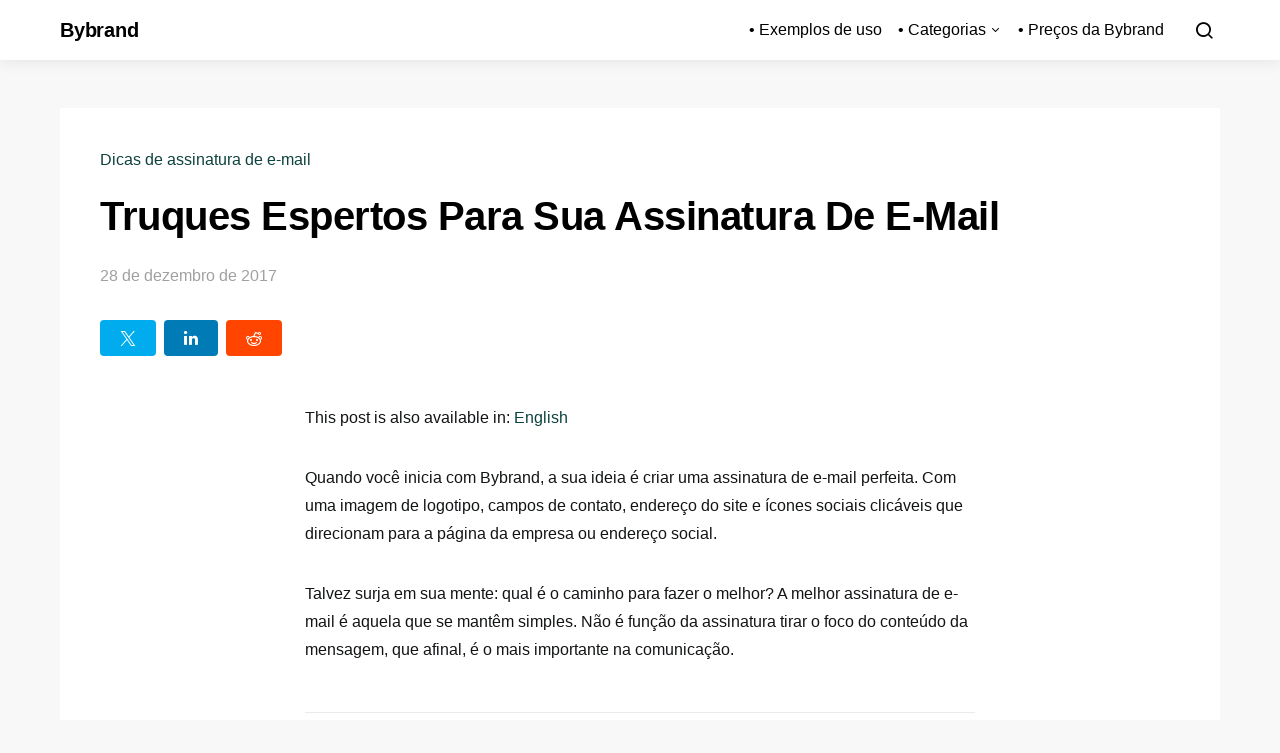

--- FILE ---
content_type: text/html; charset=UTF-8
request_url: https://www.bybrand.io/blog/pt-br/truques-espertos-para-assinaturas-de-email/
body_size: 14306
content:
<!doctype html>
<html lang="pt-br">
<head>
	<meta charset="UTF-8">
	<meta name="viewport" content="width=device-width, initial-scale=1">
	<link rel="profile" href="http://gmpg.org/xfn/11">

	<script>
(()=>{var e={};e.g=function(){if("object"==typeof globalThis)return globalThis;try{return this||new Function("return this")()}catch(e){if("object"==typeof window)return window}}(),function({ampUrl:n,isCustomizePreview:t,isAmpDevMode:r,noampQueryVarName:o,noampQueryVarValue:s,disabledStorageKey:i,mobileUserAgents:a,regexRegex:c}){if("undefined"==typeof sessionStorage)return;const d=new RegExp(c);if(!a.some((e=>{const n=e.match(d);return!(!n||!new RegExp(n[1],n[2]).test(navigator.userAgent))||navigator.userAgent.includes(e)})))return;e.g.addEventListener("DOMContentLoaded",(()=>{const e=document.getElementById("amp-mobile-version-switcher");if(!e)return;e.hidden=!1;const n=e.querySelector("a[href]");n&&n.addEventListener("click",(()=>{sessionStorage.removeItem(i)}))}));const g=r&&["paired-browsing-non-amp","paired-browsing-amp"].includes(window.name);if(sessionStorage.getItem(i)||t||g)return;const u=new URL(location.href),m=new URL(n);m.hash=u.hash,u.searchParams.has(o)&&s===u.searchParams.get(o)?sessionStorage.setItem(i,"1"):m.href!==u.href&&(window.stop(),location.replace(m.href))}({"ampUrl":"https:\/\/www.bybrand.io\/blog\/pt-br\/truques-espertos-para-assinaturas-de-email\/?amp=1","noampQueryVarName":"noamp","noampQueryVarValue":"mobile","disabledStorageKey":"amp_mobile_redirect_disabled","mobileUserAgents":["Mobile","Android","Silk\/","Kindle","BlackBerry","Opera Mini","Opera Mobi"],"regexRegex":"^\\\/((?:.|\\n)+)\\\/([i]*)$","isCustomizePreview":false,"isAmpDevMode":false})})();
</script>
<meta name='robots' content='index, follow, max-image-preview:large, max-snippet:-1, max-video-preview:-1' />
	<style>img:is([sizes="auto" i], [sizes^="auto," i]) { contain-intrinsic-size: 3000px 1500px }</style>
	
	<!-- This site is optimized with the Yoast SEO Premium plugin v26.4 (Yoast SEO v26.4) - https://yoast.com/wordpress/plugins/seo/ -->
	<title>Aumente a interação da suas assinaturas de e-mail</title>
	<meta name="description" content="Aumente a interação das assinaturas de e-mail personalizadas com esses pequenos truques espertos que disponibilizamos em tutoriais simples" />
	<link rel="canonical" href="https://www.bybrand.io/blog/pt-br/truques-espertos-para-assinaturas-de-email/" />
	<meta property="og:locale" content="pt_BR" />
	<meta property="og:type" content="article" />
	<meta property="og:title" content="Truques Espertos Para Sua Assinatura De E-Mail" />
	<meta property="og:description" content="Talvez surja em sua mente: qual é o caminho para fazer o melhor? A melhor assinatura de e-mail é aquela que se mantêm simples." />
	<meta property="og:url" content="https://www.bybrand.io/blog/pt-br/truques-espertos-para-assinaturas-de-email/" />
	<meta property="og:site_name" content="Bybrand" />
	<meta property="article:publisher" content="https://www.facebook.com/bybrandio/" />
	<meta property="article:published_time" content="2017-12-28T17:24:55+00:00" />
	<meta property="article:modified_time" content="2022-07-28T20:12:20+00:00" />
	<meta property="og:image" content="https://www.bybrand.io/blog/wp-content/uploads/2017/12/email-signature-tips-pt.jpg" />
	<meta property="og:image:width" content="1024" />
	<meta property="og:image:height" content="512" />
	<meta property="og:image:type" content="image/jpeg" />
	<meta name="author" content="Bybrand" />
	<meta name="twitter:card" content="summary_large_image" />
	<meta name="twitter:creator" content="@bybrandio" />
	<meta name="twitter:site" content="@bybrandio" />
	<script type="application/ld+json" class="yoast-schema-graph">{"@context":"https://schema.org","@graph":[{"@type":"TechArticle","@id":"https://www.bybrand.io/blog/pt-br/truques-espertos-para-assinaturas-de-email/#article","isPartOf":{"@id":"https://www.bybrand.io/blog/pt-br/truques-espertos-para-assinaturas-de-email/"},"author":{"name":"Bybrand","@id":"https://www.bybrand.io/blog/pt-br/#/schema/person/4ea649e80647a86de8d17a9b3454dc99"},"headline":"Truques Espertos Para Sua Assinatura De E-Mail","datePublished":"2017-12-28T17:24:55+00:00","dateModified":"2022-07-28T20:12:20+00:00","mainEntityOfPage":{"@id":"https://www.bybrand.io/blog/pt-br/truques-espertos-para-assinaturas-de-email/"},"wordCount":413,"publisher":{"@id":"https://www.bybrand.io/blog/pt-br/#organization"},"image":{"@id":"https://www.bybrand.io/blog/pt-br/truques-espertos-para-assinaturas-de-email/#primaryimage"},"thumbnailUrl":"https://www.bybrand.io/blog/wp-content/uploads/2017/12/email-signature-tips-pt.jpg","articleSection":["Dicas de assinatura de e-mail"],"inLanguage":"pt-BR"},{"@type":"WebPage","@id":"https://www.bybrand.io/blog/pt-br/truques-espertos-para-assinaturas-de-email/","url":"https://www.bybrand.io/blog/pt-br/truques-espertos-para-assinaturas-de-email/","name":"Aumente a interação da suas assinaturas de e-mail","isPartOf":{"@id":"https://www.bybrand.io/blog/pt-br/#website"},"primaryImageOfPage":{"@id":"https://www.bybrand.io/blog/pt-br/truques-espertos-para-assinaturas-de-email/#primaryimage"},"image":{"@id":"https://www.bybrand.io/blog/pt-br/truques-espertos-para-assinaturas-de-email/#primaryimage"},"thumbnailUrl":"https://www.bybrand.io/blog/wp-content/uploads/2017/12/email-signature-tips-pt.jpg","datePublished":"2017-12-28T17:24:55+00:00","dateModified":"2022-07-28T20:12:20+00:00","description":"Aumente a interação das assinaturas de e-mail personalizadas com esses pequenos truques espertos que disponibilizamos em tutoriais simples","breadcrumb":{"@id":"https://www.bybrand.io/blog/pt-br/truques-espertos-para-assinaturas-de-email/#breadcrumb"},"inLanguage":"pt-BR","potentialAction":[{"@type":"ReadAction","target":["https://www.bybrand.io/blog/pt-br/truques-espertos-para-assinaturas-de-email/"]}]},{"@type":"ImageObject","inLanguage":"pt-BR","@id":"https://www.bybrand.io/blog/pt-br/truques-espertos-para-assinaturas-de-email/#primaryimage","url":"https://www.bybrand.io/blog/wp-content/uploads/2017/12/email-signature-tips-pt.jpg","contentUrl":"https://www.bybrand.io/blog/wp-content/uploads/2017/12/email-signature-tips-pt.jpg","width":1024,"height":512,"caption":"Truques espertos para a assinatura de e-mail"},{"@type":"BreadcrumbList","@id":"https://www.bybrand.io/blog/pt-br/truques-espertos-para-assinaturas-de-email/#breadcrumb","itemListElement":[{"@type":"ListItem","position":1,"name":"Início","item":"https://www.bybrand.io/blog/pt-br/"},{"@type":"ListItem","position":2,"name":"Truques Espertos Para Sua Assinatura De E-Mail"}]},{"@type":"WebSite","@id":"https://www.bybrand.io/blog/pt-br/#website","url":"https://www.bybrand.io/blog/pt-br/","name":"Bybrand","description":"Business Email Signatures Manager","publisher":{"@id":"https://www.bybrand.io/blog/pt-br/#organization"},"potentialAction":[{"@type":"SearchAction","target":{"@type":"EntryPoint","urlTemplate":"https://www.bybrand.io/blog/pt-br/?s={search_term_string}"},"query-input":{"@type":"PropertyValueSpecification","valueRequired":true,"valueName":"search_term_string"}}],"inLanguage":"pt-BR"},{"@type":"Organization","@id":"https://www.bybrand.io/blog/pt-br/#organization","name":"Bybrand","url":"https://www.bybrand.io/blog/pt-br/","logo":{"@type":"ImageObject","inLanguage":"pt-BR","@id":"https://www.bybrand.io/blog/pt-br/#/schema/logo/image/","url":"https://www.bybrand.io/blog/wp-content/uploads/2021/04/icon-600x600-1.png","contentUrl":"https://www.bybrand.io/blog/wp-content/uploads/2021/04/icon-600x600-1.png","width":600,"height":600,"caption":"Bybrand"},"image":{"@id":"https://www.bybrand.io/blog/pt-br/#/schema/logo/image/"},"sameAs":["https://www.facebook.com/bybrandio/","https://x.com/bybrandio","https://www.youtube.com/channel/UCPUuCgnrU3CWGJiQz5ZoZdA","https://www.linkedin.com/company/bybrand"]},{"@type":"Person","@id":"https://www.bybrand.io/blog/pt-br/#/schema/person/4ea649e80647a86de8d17a9b3454dc99","name":"Bybrand","image":{"@type":"ImageObject","inLanguage":"pt-BR","@id":"https://www.bybrand.io/blog/pt-br/#/schema/person/image/","url":"https://secure.gravatar.com/avatar/0db1c7d7836cb218fe710bb074fa076dad1961a92e31ccbf6e7528ab7a8d07cf?s=96&d=mm&r=g","contentUrl":"https://secure.gravatar.com/avatar/0db1c7d7836cb218fe710bb074fa076dad1961a92e31ccbf6e7528ab7a8d07cf?s=96&d=mm&r=g","caption":"Bybrand"},"description":"Bybrand is an email signature generator made for IT Managers and Marketing Professionals. The idea is to save you time in managing your team’s email signatures while providing a robust marketing channel.","sameAs":["https://www.bybrand.io/","https://www.linkedin.com/company/bybrand","https://www.youtube.com/@bybrand"],"url":"https://www.bybrand.io/blog/pt-br/author/bybrand/"}]}</script>
	<!-- / Yoast SEO Premium plugin. -->


<link rel='dns-prefetch' href='//plausible.io' />
<link rel="alternate" type="application/rss+xml" title="Feed para Bybrand &raquo;" href="https://www.bybrand.io/blog/pt-br/feed/" />
<link rel="alternate" type="application/rss+xml" title="Feed de comentários para Bybrand &raquo;" href="https://www.bybrand.io/blog/pt-br/comments/feed/" />
<link rel="alternate" type="application/rss+xml" title="Feed de comentários para Bybrand &raquo; Truques Espertos Para Sua Assinatura De E-Mail" href="https://www.bybrand.io/blog/pt-br/truques-espertos-para-assinaturas-de-email/feed/" />
<script>
window._wpemojiSettings = {"baseUrl":"https:\/\/s.w.org\/images\/core\/emoji\/16.0.1\/72x72\/","ext":".png","svgUrl":"https:\/\/s.w.org\/images\/core\/emoji\/16.0.1\/svg\/","svgExt":".svg","source":{"concatemoji":"https:\/\/www.bybrand.io\/blog\/wp-includes\/js\/wp-emoji-release.min.js?ver=6.8.3"}};
/*! This file is auto-generated */
!function(s,n){var o,i,e;function c(e){try{var t={supportTests:e,timestamp:(new Date).valueOf()};sessionStorage.setItem(o,JSON.stringify(t))}catch(e){}}function p(e,t,n){e.clearRect(0,0,e.canvas.width,e.canvas.height),e.fillText(t,0,0);var t=new Uint32Array(e.getImageData(0,0,e.canvas.width,e.canvas.height).data),a=(e.clearRect(0,0,e.canvas.width,e.canvas.height),e.fillText(n,0,0),new Uint32Array(e.getImageData(0,0,e.canvas.width,e.canvas.height).data));return t.every(function(e,t){return e===a[t]})}function u(e,t){e.clearRect(0,0,e.canvas.width,e.canvas.height),e.fillText(t,0,0);for(var n=e.getImageData(16,16,1,1),a=0;a<n.data.length;a++)if(0!==n.data[a])return!1;return!0}function f(e,t,n,a){switch(t){case"flag":return n(e,"\ud83c\udff3\ufe0f\u200d\u26a7\ufe0f","\ud83c\udff3\ufe0f\u200b\u26a7\ufe0f")?!1:!n(e,"\ud83c\udde8\ud83c\uddf6","\ud83c\udde8\u200b\ud83c\uddf6")&&!n(e,"\ud83c\udff4\udb40\udc67\udb40\udc62\udb40\udc65\udb40\udc6e\udb40\udc67\udb40\udc7f","\ud83c\udff4\u200b\udb40\udc67\u200b\udb40\udc62\u200b\udb40\udc65\u200b\udb40\udc6e\u200b\udb40\udc67\u200b\udb40\udc7f");case"emoji":return!a(e,"\ud83e\udedf")}return!1}function g(e,t,n,a){var r="undefined"!=typeof WorkerGlobalScope&&self instanceof WorkerGlobalScope?new OffscreenCanvas(300,150):s.createElement("canvas"),o=r.getContext("2d",{willReadFrequently:!0}),i=(o.textBaseline="top",o.font="600 32px Arial",{});return e.forEach(function(e){i[e]=t(o,e,n,a)}),i}function t(e){var t=s.createElement("script");t.src=e,t.defer=!0,s.head.appendChild(t)}"undefined"!=typeof Promise&&(o="wpEmojiSettingsSupports",i=["flag","emoji"],n.supports={everything:!0,everythingExceptFlag:!0},e=new Promise(function(e){s.addEventListener("DOMContentLoaded",e,{once:!0})}),new Promise(function(t){var n=function(){try{var e=JSON.parse(sessionStorage.getItem(o));if("object"==typeof e&&"number"==typeof e.timestamp&&(new Date).valueOf()<e.timestamp+604800&&"object"==typeof e.supportTests)return e.supportTests}catch(e){}return null}();if(!n){if("undefined"!=typeof Worker&&"undefined"!=typeof OffscreenCanvas&&"undefined"!=typeof URL&&URL.createObjectURL&&"undefined"!=typeof Blob)try{var e="postMessage("+g.toString()+"("+[JSON.stringify(i),f.toString(),p.toString(),u.toString()].join(",")+"));",a=new Blob([e],{type:"text/javascript"}),r=new Worker(URL.createObjectURL(a),{name:"wpTestEmojiSupports"});return void(r.onmessage=function(e){c(n=e.data),r.terminate(),t(n)})}catch(e){}c(n=g(i,f,p,u))}t(n)}).then(function(e){for(var t in e)n.supports[t]=e[t],n.supports.everything=n.supports.everything&&n.supports[t],"flag"!==t&&(n.supports.everythingExceptFlag=n.supports.everythingExceptFlag&&n.supports[t]);n.supports.everythingExceptFlag=n.supports.everythingExceptFlag&&!n.supports.flag,n.DOMReady=!1,n.readyCallback=function(){n.DOMReady=!0}}).then(function(){return e}).then(function(){var e;n.supports.everything||(n.readyCallback(),(e=n.source||{}).concatemoji?t(e.concatemoji):e.wpemoji&&e.twemoji&&(t(e.twemoji),t(e.wpemoji)))}))}((window,document),window._wpemojiSettings);
</script>
<link rel='alternate stylesheet' id='powerkit-icons-css' href='https://www.bybrand.io/blog/wp-content/plugins/powerkit/assets/fonts/powerkit-icons.woff?ver=3.0.3' as='font' type='font/wof' crossorigin />
<link rel='stylesheet' id='powerkit-css' href='https://www.bybrand.io/blog/wp-content/plugins/powerkit/assets/css/powerkit.css?ver=3.0.3' media='all' />
<style id='wp-emoji-styles-inline-css'>

	img.wp-smiley, img.emoji {
		display: inline !important;
		border: none !important;
		box-shadow: none !important;
		height: 1em !important;
		width: 1em !important;
		margin: 0 0.07em !important;
		vertical-align: -0.1em !important;
		background: none !important;
		padding: 0 !important;
	}
</style>
<link rel='stylesheet' id='wp-block-library-css' href='https://www.bybrand.io/blog/wp-includes/css/dist/block-library/style.min.css?ver=6.8.3' media='all' />
<style id='classic-theme-styles-inline-css'>
/*! This file is auto-generated */
.wp-block-button__link{color:#fff;background-color:#32373c;border-radius:9999px;box-shadow:none;text-decoration:none;padding:calc(.667em + 2px) calc(1.333em + 2px);font-size:1.125em}.wp-block-file__button{background:#32373c;color:#fff;text-decoration:none}
</style>
<style id='global-styles-inline-css'>
:root{--wp--preset--aspect-ratio--square: 1;--wp--preset--aspect-ratio--4-3: 4/3;--wp--preset--aspect-ratio--3-4: 3/4;--wp--preset--aspect-ratio--3-2: 3/2;--wp--preset--aspect-ratio--2-3: 2/3;--wp--preset--aspect-ratio--16-9: 16/9;--wp--preset--aspect-ratio--9-16: 9/16;--wp--preset--color--black: #000000;--wp--preset--color--cyan-bluish-gray: #abb8c3;--wp--preset--color--white: #ffffff;--wp--preset--color--pale-pink: #f78da7;--wp--preset--color--vivid-red: #cf2e2e;--wp--preset--color--luminous-vivid-orange: #ff6900;--wp--preset--color--luminous-vivid-amber: #fcb900;--wp--preset--color--light-green-cyan: #7bdcb5;--wp--preset--color--vivid-green-cyan: #00d084;--wp--preset--color--pale-cyan-blue: #8ed1fc;--wp--preset--color--vivid-cyan-blue: #0693e3;--wp--preset--color--vivid-purple: #9b51e0;--wp--preset--gradient--vivid-cyan-blue-to-vivid-purple: linear-gradient(135deg,rgba(6,147,227,1) 0%,rgb(155,81,224) 100%);--wp--preset--gradient--light-green-cyan-to-vivid-green-cyan: linear-gradient(135deg,rgb(122,220,180) 0%,rgb(0,208,130) 100%);--wp--preset--gradient--luminous-vivid-amber-to-luminous-vivid-orange: linear-gradient(135deg,rgba(252,185,0,1) 0%,rgba(255,105,0,1) 100%);--wp--preset--gradient--luminous-vivid-orange-to-vivid-red: linear-gradient(135deg,rgba(255,105,0,1) 0%,rgb(207,46,46) 100%);--wp--preset--gradient--very-light-gray-to-cyan-bluish-gray: linear-gradient(135deg,rgb(238,238,238) 0%,rgb(169,184,195) 100%);--wp--preset--gradient--cool-to-warm-spectrum: linear-gradient(135deg,rgb(74,234,220) 0%,rgb(151,120,209) 20%,rgb(207,42,186) 40%,rgb(238,44,130) 60%,rgb(251,105,98) 80%,rgb(254,248,76) 100%);--wp--preset--gradient--blush-light-purple: linear-gradient(135deg,rgb(255,206,236) 0%,rgb(152,150,240) 100%);--wp--preset--gradient--blush-bordeaux: linear-gradient(135deg,rgb(254,205,165) 0%,rgb(254,45,45) 50%,rgb(107,0,62) 100%);--wp--preset--gradient--luminous-dusk: linear-gradient(135deg,rgb(255,203,112) 0%,rgb(199,81,192) 50%,rgb(65,88,208) 100%);--wp--preset--gradient--pale-ocean: linear-gradient(135deg,rgb(255,245,203) 0%,rgb(182,227,212) 50%,rgb(51,167,181) 100%);--wp--preset--gradient--electric-grass: linear-gradient(135deg,rgb(202,248,128) 0%,rgb(113,206,126) 100%);--wp--preset--gradient--midnight: linear-gradient(135deg,rgb(2,3,129) 0%,rgb(40,116,252) 100%);--wp--preset--font-size--small: 13px;--wp--preset--font-size--medium: 20px;--wp--preset--font-size--large: 36px;--wp--preset--font-size--x-large: 42px;--wp--preset--spacing--20: 0.44rem;--wp--preset--spacing--30: 0.67rem;--wp--preset--spacing--40: 1rem;--wp--preset--spacing--50: 1.5rem;--wp--preset--spacing--60: 2.25rem;--wp--preset--spacing--70: 3.38rem;--wp--preset--spacing--80: 5.06rem;--wp--preset--shadow--natural: 6px 6px 9px rgba(0, 0, 0, 0.2);--wp--preset--shadow--deep: 12px 12px 50px rgba(0, 0, 0, 0.4);--wp--preset--shadow--sharp: 6px 6px 0px rgba(0, 0, 0, 0.2);--wp--preset--shadow--outlined: 6px 6px 0px -3px rgba(255, 255, 255, 1), 6px 6px rgba(0, 0, 0, 1);--wp--preset--shadow--crisp: 6px 6px 0px rgba(0, 0, 0, 1);}:where(.is-layout-flex){gap: 0.5em;}:where(.is-layout-grid){gap: 0.5em;}body .is-layout-flex{display: flex;}.is-layout-flex{flex-wrap: wrap;align-items: center;}.is-layout-flex > :is(*, div){margin: 0;}body .is-layout-grid{display: grid;}.is-layout-grid > :is(*, div){margin: 0;}:where(.wp-block-columns.is-layout-flex){gap: 2em;}:where(.wp-block-columns.is-layout-grid){gap: 2em;}:where(.wp-block-post-template.is-layout-flex){gap: 1.25em;}:where(.wp-block-post-template.is-layout-grid){gap: 1.25em;}.has-black-color{color: var(--wp--preset--color--black) !important;}.has-cyan-bluish-gray-color{color: var(--wp--preset--color--cyan-bluish-gray) !important;}.has-white-color{color: var(--wp--preset--color--white) !important;}.has-pale-pink-color{color: var(--wp--preset--color--pale-pink) !important;}.has-vivid-red-color{color: var(--wp--preset--color--vivid-red) !important;}.has-luminous-vivid-orange-color{color: var(--wp--preset--color--luminous-vivid-orange) !important;}.has-luminous-vivid-amber-color{color: var(--wp--preset--color--luminous-vivid-amber) !important;}.has-light-green-cyan-color{color: var(--wp--preset--color--light-green-cyan) !important;}.has-vivid-green-cyan-color{color: var(--wp--preset--color--vivid-green-cyan) !important;}.has-pale-cyan-blue-color{color: var(--wp--preset--color--pale-cyan-blue) !important;}.has-vivid-cyan-blue-color{color: var(--wp--preset--color--vivid-cyan-blue) !important;}.has-vivid-purple-color{color: var(--wp--preset--color--vivid-purple) !important;}.has-black-background-color{background-color: var(--wp--preset--color--black) !important;}.has-cyan-bluish-gray-background-color{background-color: var(--wp--preset--color--cyan-bluish-gray) !important;}.has-white-background-color{background-color: var(--wp--preset--color--white) !important;}.has-pale-pink-background-color{background-color: var(--wp--preset--color--pale-pink) !important;}.has-vivid-red-background-color{background-color: var(--wp--preset--color--vivid-red) !important;}.has-luminous-vivid-orange-background-color{background-color: var(--wp--preset--color--luminous-vivid-orange) !important;}.has-luminous-vivid-amber-background-color{background-color: var(--wp--preset--color--luminous-vivid-amber) !important;}.has-light-green-cyan-background-color{background-color: var(--wp--preset--color--light-green-cyan) !important;}.has-vivid-green-cyan-background-color{background-color: var(--wp--preset--color--vivid-green-cyan) !important;}.has-pale-cyan-blue-background-color{background-color: var(--wp--preset--color--pale-cyan-blue) !important;}.has-vivid-cyan-blue-background-color{background-color: var(--wp--preset--color--vivid-cyan-blue) !important;}.has-vivid-purple-background-color{background-color: var(--wp--preset--color--vivid-purple) !important;}.has-black-border-color{border-color: var(--wp--preset--color--black) !important;}.has-cyan-bluish-gray-border-color{border-color: var(--wp--preset--color--cyan-bluish-gray) !important;}.has-white-border-color{border-color: var(--wp--preset--color--white) !important;}.has-pale-pink-border-color{border-color: var(--wp--preset--color--pale-pink) !important;}.has-vivid-red-border-color{border-color: var(--wp--preset--color--vivid-red) !important;}.has-luminous-vivid-orange-border-color{border-color: var(--wp--preset--color--luminous-vivid-orange) !important;}.has-luminous-vivid-amber-border-color{border-color: var(--wp--preset--color--luminous-vivid-amber) !important;}.has-light-green-cyan-border-color{border-color: var(--wp--preset--color--light-green-cyan) !important;}.has-vivid-green-cyan-border-color{border-color: var(--wp--preset--color--vivid-green-cyan) !important;}.has-pale-cyan-blue-border-color{border-color: var(--wp--preset--color--pale-cyan-blue) !important;}.has-vivid-cyan-blue-border-color{border-color: var(--wp--preset--color--vivid-cyan-blue) !important;}.has-vivid-purple-border-color{border-color: var(--wp--preset--color--vivid-purple) !important;}.has-vivid-cyan-blue-to-vivid-purple-gradient-background{background: var(--wp--preset--gradient--vivid-cyan-blue-to-vivid-purple) !important;}.has-light-green-cyan-to-vivid-green-cyan-gradient-background{background: var(--wp--preset--gradient--light-green-cyan-to-vivid-green-cyan) !important;}.has-luminous-vivid-amber-to-luminous-vivid-orange-gradient-background{background: var(--wp--preset--gradient--luminous-vivid-amber-to-luminous-vivid-orange) !important;}.has-luminous-vivid-orange-to-vivid-red-gradient-background{background: var(--wp--preset--gradient--luminous-vivid-orange-to-vivid-red) !important;}.has-very-light-gray-to-cyan-bluish-gray-gradient-background{background: var(--wp--preset--gradient--very-light-gray-to-cyan-bluish-gray) !important;}.has-cool-to-warm-spectrum-gradient-background{background: var(--wp--preset--gradient--cool-to-warm-spectrum) !important;}.has-blush-light-purple-gradient-background{background: var(--wp--preset--gradient--blush-light-purple) !important;}.has-blush-bordeaux-gradient-background{background: var(--wp--preset--gradient--blush-bordeaux) !important;}.has-luminous-dusk-gradient-background{background: var(--wp--preset--gradient--luminous-dusk) !important;}.has-pale-ocean-gradient-background{background: var(--wp--preset--gradient--pale-ocean) !important;}.has-electric-grass-gradient-background{background: var(--wp--preset--gradient--electric-grass) !important;}.has-midnight-gradient-background{background: var(--wp--preset--gradient--midnight) !important;}.has-small-font-size{font-size: var(--wp--preset--font-size--small) !important;}.has-medium-font-size{font-size: var(--wp--preset--font-size--medium) !important;}.has-large-font-size{font-size: var(--wp--preset--font-size--large) !important;}.has-x-large-font-size{font-size: var(--wp--preset--font-size--x-large) !important;}
:where(.wp-block-post-template.is-layout-flex){gap: 1.25em;}:where(.wp-block-post-template.is-layout-grid){gap: 1.25em;}
:where(.wp-block-columns.is-layout-flex){gap: 2em;}:where(.wp-block-columns.is-layout-grid){gap: 2em;}
:root :where(.wp-block-pullquote){font-size: 1.5em;line-height: 1.6;}
</style>
<link rel='stylesheet' id='powerkit-basic-elements-css' href='https://www.bybrand.io/blog/wp-content/plugins/powerkit/modules/basic-elements/public/css/public-powerkit-basic-elements.css?ver=3.0.3' media='screen' />
<link rel='stylesheet' id='powerkit-content-formatting-css' href='https://www.bybrand.io/blog/wp-content/plugins/powerkit/modules/content-formatting/public/css/public-powerkit-content-formatting.css?ver=3.0.3' media='all' />
<link rel='stylesheet' id='powerkit-inline-posts-css' href='https://www.bybrand.io/blog/wp-content/plugins/powerkit/modules/inline-posts/public/css/public-powerkit-inline-posts.css?ver=3.0.3' media='all' />
<link rel='stylesheet' id='powerkit-share-buttons-css' href='https://www.bybrand.io/blog/wp-content/plugins/powerkit/modules/share-buttons/public/css/public-powerkit-share-buttons.css?ver=3.0.3' media='all' />
<link rel='stylesheet' id='powerkit-social-links-css' href='https://www.bybrand.io/blog/wp-content/plugins/powerkit/modules/social-links/public/css/public-powerkit-social-links.css?ver=3.0.3' media='all' />
<link rel='stylesheet' id='powerkit-table-of-contents-css' href='https://www.bybrand.io/blog/wp-content/plugins/powerkit/modules/table-of-contents/public/css/public-powerkit-table-of-contents.css?ver=3.0.3' media='all' />
<link rel='stylesheet' id='wpml-legacy-post-translations-0-css' href='https://www.bybrand.io/blog/wp-content/plugins/sitepress-multilingual-cms/templates/language-switchers/legacy-post-translations/style.min.css?ver=1' media='all' />
<link rel='stylesheet' id='csco-styles-css' href='https://www.bybrand.io/blog/wp-content/themes/expertly/style.css?ver=1.8.8' media='all' />
<script src="https://www.bybrand.io/blog/wp-includes/js/jquery/jquery.min.js?ver=3.7.1" id="jquery-core-js"></script>
<script src="https://www.bybrand.io/blog/wp-includes/js/jquery/jquery-migrate.min.js?ver=3.4.1" id="jquery-migrate-js"></script>
<script defer data-domain='bybrand.io/blog' data-api='https://plausible.io/api/event' data-cfasync='false' src="https://plausible.io/js/plausible.outbound-links.js?ver=2.3.1" id="plausible-analytics-js"></script>
<script id="plausible-analytics-js-after">
window.plausible = window.plausible || function() { (window.plausible.q = window.plausible.q || []).push(arguments) }
</script>
<link rel="https://api.w.org/" href="https://www.bybrand.io/blog/pt-br/wp-json/" /><link rel="alternate" title="JSON" type="application/json" href="https://www.bybrand.io/blog/pt-br/wp-json/wp/v2/posts/155" /><link rel="EditURI" type="application/rsd+xml" title="RSD" href="https://www.bybrand.io/blog/xmlrpc.php?rsd" />
<meta name="generator" content="WordPress 6.8.3" />
<link rel='shortlink' href='https://www.bybrand.io/blog/pt-br/?p=155' />
<link rel="alternate" title="oEmbed (JSON)" type="application/json+oembed" href="https://www.bybrand.io/blog/pt-br/wp-json/oembed/1.0/embed?url=https%3A%2F%2Fwww.bybrand.io%2Fblog%2Fpt-br%2Ftruques-espertos-para-assinaturas-de-email%2F" />
<link rel="alternate" title="oEmbed (XML)" type="text/xml+oembed" href="https://www.bybrand.io/blog/pt-br/wp-json/oembed/1.0/embed?url=https%3A%2F%2Fwww.bybrand.io%2Fblog%2Fpt-br%2Ftruques-espertos-para-assinaturas-de-email%2F&#038;format=xml" />
<meta name="generator" content="WPML ver:4.8.5 stt:1,4,3,27,42,2;" />
<link rel="alternate" type="text/html" media="only screen and (max-width: 640px)" href="https://www.bybrand.io/blog/pt-br/truques-espertos-para-assinaturas-de-email/?amp=1"><meta name='plausible-analytics-version' content='2.3.1' />
<link rel="amphtml" href="https://www.bybrand.io/blog/pt-br/truques-espertos-para-assinaturas-de-email/?amp=1"><style>#amp-mobile-version-switcher{left:0;position:absolute;width:100%;z-index:100}#amp-mobile-version-switcher>a{background-color:#444;border:0;color:#eaeaea;display:block;font-family:-apple-system,BlinkMacSystemFont,Segoe UI,Roboto,Oxygen-Sans,Ubuntu,Cantarell,Helvetica Neue,sans-serif;font-size:16px;font-weight:600;padding:15px 0;text-align:center;-webkit-text-decoration:none;text-decoration:none}#amp-mobile-version-switcher>a:active,#amp-mobile-version-switcher>a:focus,#amp-mobile-version-switcher>a:hover{-webkit-text-decoration:underline;text-decoration:underline}</style><link rel="icon" href="https://www.bybrand.io/blog/wp-content/uploads/2025/06/cropped-favicon-32x32.png" sizes="32x32" />
<link rel="icon" href="https://www.bybrand.io/blog/wp-content/uploads/2025/06/cropped-favicon-192x192.png" sizes="192x192" />
<link rel="apple-touch-icon" href="https://www.bybrand.io/blog/wp-content/uploads/2025/06/cropped-favicon-180x180.png" />
<meta name="msapplication-TileImage" content="https://www.bybrand.io/blog/wp-content/uploads/2025/06/cropped-favicon-270x270.png" />
		<style id="wp-custom-css">
			
    /* macOS Mail-style composer container */
    .email-composer-mockup {
      position: relative;
      display: inline-block;
      border: 1px solid #ccc;
      border-bottom-width: 1px;
      background-color: #fff;
      padding: 10px; /* internal padding */
      overflow: hidden;
      border-top-left-radius:8px;
      border-top-right-radius: 8px;
      border-bottom-left-radius: 8px;
      border-bottom-right-radius: 8px;
      margin-top:-5px !important;
      margin-bottom:0 !important;
      box-shadow: 0 8px 25px rgba(0, 0, 0, 0.1);
    }
    .email-composer-mockup::before {
      content: "";
      position: absolute;
      top: 0;
      left: 0;
      right: 0;
      height: 34px;
      background-color: #f2f2f2;
      background-image: radial-gradient(circle at 15px 17px, #ff5f57 6px, transparent 7px), radial-gradient(circle at 35px 17px, #ffbd2e 6px, transparent 7px), radial-gradient(circle at 55px 17px, #28c840 6px, transparent 7px);
      background-repeat: no-repeat;
      border-bottom: 1px solid #ccc;
      z-index: 1;
      border-top-left-radius:8px;
      border-top-right-radius: 8px;
    }
    .email-composer-mockup::after {
      content: "";
      position: absolute;
      bottom: 0;
      left: -10px;
      right: -10px;
      height: 18px;
      background-color: #f2f2f2;
      border-top: 1px solid #ccc;
      z-index: 1;
      border-bottom-left-radius: 8px;
      border-bottom-right-radius: 8px;
    }
    .email-composer-mockup img {
      display: block;
      margin-top: 34px;
      margin-bottom: 18px;
      box-sizing: border-box;
      padding:15px 15px 25px 0;
    }
  		</style>
		<style id="kirki-inline-styles">a:hover, .entry-content a, .must-log-in a, .meta-category a, blockquote:before, .navbar-nav li.current-menu-ancestor > a, li.current-menu-item > a, li.cs-mega-menu-child.active-item > a, .cs-bg-dark.navbar-primary .navbar-nav ul li.current-menu-ancestor > a, .cs-bg-dark.navbar-primary .navbar-nav ul li.current-menu-item > a, .cs-bg-dark.navbar-primary .navbar-nav li.cs-mega-menu-child.active-item > a{color:#0d423e;}button, .button, input[type="button"], input[type="reset"], input[type="submit"], .wp-block-button .wp-block-button__link:not(.has-background), .toggle-search.toggle-close, .offcanvas-header .toggle-offcanvas, .cs-overlay .post-categories a:hover, .post-format-icon > a:hover, .entry-more-button .entry-more:hover, .cs-list-articles > li > a:hover:before, .pk-badge-primary, .pk-bg-primary, .pk-button-primary, .pk-button-primary:hover, h2.pk-heading-numbered:before{background-color:#0d423e;}.editor-styles-wrapper a{color:#0d423e;}.editor-styles-wrapper.cs-editor-styles-wrapper .wp-block-button .wp-block-button__link:not(.has-background){background-color:#0d423e;}.cs-overlay .cs-overlay-background:after, .pk-bg-overlay, .pk-zoom-icon-popup:after{background-color:rgba(0,0,0,0.25);}.navbar-primary, .offcanvas-header{background-color:#FFFFFF;}.site-footer{background-color:#ffffff;}body{font-family:-apple-system, BlinkMacSystemFont, "Segoe UI", Roboto, Oxygen-Sans, Ubuntu, Cantarell, "Helvetica Neue", sans-serif;letter-spacing:2;}.editor-styles-wrapper.cs-editor-styles-wrapper{font-family:-apple-system, BlinkMacSystemFont, "Segoe UI", Roboto, Oxygen-Sans, Ubuntu, Cantarell, "Helvetica Neue", sans-serif;letter-spacing:2;}.cs-font-primary, button, .button, input[type="button"], input[type="reset"], input[type="submit"], .no-comments, .text-action, .cs-link-more, .cs-nav-link, .share-total, .post-categories a, .post-meta a, .nav-links, .comment-reply-link, .post-tags a, .read-more, .navigation.pagination .nav-links > span, .navigation.pagination .nav-links > a, .pk-font-primary{font-family:-apple-system, BlinkMacSystemFont, "Segoe UI", Roboto, Oxygen-Sans, Ubuntu, Cantarell, "Helvetica Neue", sans-serif;}label, .cs-font-secondary, .post-meta, .archive-count, .page-subtitle, .site-description, figcaption, .wp-block-image figcaption, .wp-block-audio figcaption, .wp-block-embed figcaption, .wp-block-pullquote cite, .wp-block-pullquote footer, .wp-block-pullquote .wp-block-pullquote__citation, .post-format-icon, .comment-metadata, .says, .logged-in-as, .must-log-in, .wp-caption-text, blockquote cite, .wp-block-quote cite, div[class*="meta-"], span[class*="meta-"], small, .cs-breadcrumbs, .cs-homepage-category-count, .pk-font-secondary{font-weight:400;text-transform:none;}.editor-styles-wrapper.cs-editor-styles-wrapper .wp-block-quote cite, .editor-styles-wrapper.cs-editor-styles-wrapper .wp-block-quote__citation, .editor-styles-wrapper.cs-editor-styles-wrapper .wp-block-image figcaption, .editor-styles-wrapper.cs-editor-styles-wrapper .wp-block-audio figcaption, .editor-styles-wrapper.cs-editor-styles-wrapper .wp-block-embed figcaption, .editor-styles-wrapper.cs-editor-styles-wrapper .wp-block-pullquote cite, .editor-styles-wrapper.cs-editor-styles-wrapper .wp-block-pullquote footer, .editor-styles-wrapper.cs-editor-styles-wrapper .wp-block-pullquote .wp-block-pullquote__citation{font-weight:400;text-transform:none;}.entry .entry-content{font-family:-apple-system, BlinkMacSystemFont, "Segoe UI", Roboto, Oxygen-Sans, Ubuntu, Cantarell, "Helvetica Neue", sans-serif;font-weight:400;}.editor-styles-wrapper .block-editor-block-list__layout, .editor-styles-wrapper .block-editor-block-list__layout p{font-family:-apple-system, BlinkMacSystemFont, "Segoe UI", Roboto, Oxygen-Sans, Ubuntu, Cantarell, "Helvetica Neue", sans-serif;font-weight:400;}h1, h2, h3, h4, h5, h6, .h1, .h2, .h3, .h4, .h5, .h6, .site-title, .comment-author .fn, blockquote, .wp-block-quote, .wp-block-cover .wp-block-cover-image-text, .wp-block-cover .wp-block-cover-text, .wp-block-cover h2, .wp-block-cover-image .wp-block-cover-image-text, .wp-block-cover-image .wp-block-cover-text, .wp-block-cover-image h2, .wp-block-pullquote p, p.has-drop-cap:not(:focus):first-letter, .pk-font-heading{font-family:-apple-system, BlinkMacSystemFont, "Segoe UI", Roboto, Oxygen-Sans, Ubuntu, Cantarell, "Helvetica Neue", sans-serif;font-weight:700;letter-spacing:-0.0125em;text-transform:none;}.editor-styles-wrapper.cs-editor-styles-wrapper h1, .editor-styles-wrapper.cs-editor-styles-wrapper h2, .editor-styles-wrapper.cs-editor-styles-wrapper h3, .editor-styles-wrapper.cs-editor-styles-wrapper h4, .editor-styles-wrapper.cs-editor-styles-wrapper h5, .editor-styles-wrapper.cs-editor-styles-wrapper h6, .editor-styles-wrapper.cs-editor-styles-wrapper .h1, .editor-styles-wrapper.cs-editor-styles-wrapper .h2, .editor-styles-wrapper.cs-editor-styles-wrapper .h3, .editor-styles-wrapper.cs-editor-styles-wrapper .h4, .editor-styles-wrapper.cs-editor-styles-wrapper .h5, .editor-styles-wrapper.cs-editor-styles-wrapper .h6, .editor-styles-wrapper.cs-editor-styles-wrapper .editor-post-title__input, .editor-styles-wrapper.cs-editor-styles-wrapper .wp-block-quote, .editor-styles-wrapper.cs-editor-styles-wrapper .wp-block-quote p, .editor-styles-wrapper.cs-editor-styles-wrapper .wp-block-pullquote p, .editor-styles-wrapper.cs-editor-styles-wrapper .wp-block-freeform blockquote p:first-child, .editor-styles-wrapper.cs-editor-styles-wrapper .wp-block-cover .wp-block-cover-image-text, .editor-styles-wrapper.cs-editor-styles-wrapper .wp-block-cover .wp-block-cover-text, .editor-styles-wrapper.cs-editor-styles-wrapper .wp-block-cover-image .wp-block-cover-image-text, .editor-styles-wrapper.cs-editor-styles-wrapper .wp-block-cover-image .wp-block-cover-text, .editor-styles-wrapper.cs-editor-styles-wrapper .wp-block-cover-image h2, .editor-styles-wrapper.cs-editor-styles-wrapper .wp-block-cover h2, .editor-styles-wrapper.cs-editor-styles-wrapper p.has-drop-cap:not(:focus):first-letter{font-family:-apple-system, BlinkMacSystemFont, "Segoe UI", Roboto, Oxygen-Sans, Ubuntu, Cantarell, "Helvetica Neue", sans-serif;font-weight:700;letter-spacing:-0.0125em;text-transform:none;}.title-block, .pk-font-block{font-family:-apple-system, BlinkMacSystemFont, "Segoe UI", Roboto, Oxygen-Sans, Ubuntu, Cantarell, "Helvetica Neue", sans-serif;font-size:0.75rem;font-weight:500;letter-spacing:0.125em;text-transform:uppercase;color:#a2b0bf;}.navbar-nav > li > a, .cs-mega-menu-child > a, .widget_archive li, .widget_categories li, .widget_meta li a, .widget_nav_menu .menu > li > a, .widget_pages .page_item a{font-weight:400;text-transform:none;}.navbar-nav .sub-menu > li > a, .widget_categories .children li a, .widget_nav_menu .sub-menu > li > a{text-transform:none;}.section-hero .cs-overlay-background img{opacity:0.9;}.section-hero{background-color:#0d423e;}@media (min-width: 1020px){.section-hero{min-height:200px;}}</style></head>

<body class="wp-singular post-template-default single single-post postid-155 single-format-standard wp-embed-responsive wp-theme-expertly cs-page-layout-disabled sidebar-disabled headings-medium navbar-sticky-enabled navbar-smart-enabled sticky-sidebar-enabled stick-to-bottom post-sidebar-disabled block-align-enabled">

	<div class="site-overlay"></div>

	<div class="offcanvas">

		<div class="offcanvas-header">

			
			<nav class="navbar navbar-offcanvas">

									<a class="offcanvas-brand site-title" href="https://www.bybrand.io/blog/pt-br/" rel="home">Bybrand</a>
					
				<button type="button" class="toggle-offcanvas button-round">
					<i class="cs-icon cs-icon-x"></i>
				</button>

			</nav>

			
		</div>

		<aside class="offcanvas-sidebar">
			<div class="offcanvas-inner">
				<div class="widget widget_nav_menu cs-d-lg-none"><div class="menu-top-menu-pt-container"><ul id="menu-top-menu-pt" class="menu"><li id="menu-item-19944" class="menu-item menu-item-type-taxonomy menu-item-object-category menu-item-19944"><a href="https://www.bybrand.io/blog/pt-br/area/use-cases-pt/">• Exemplos de uso</a></li>
<li id="menu-item-4929" class="menu-item menu-item-type-custom menu-item-object-custom menu-item-has-children menu-item-4929"><a href="#">• Categorias</a>
<ul class="sub-menu">
	<li id="menu-item-18548" class="menu-item menu-item-type-taxonomy menu-item-object-category menu-item-18548"><a href="https://www.bybrand.io/blog/pt-br/area/como-fazer/">Tutoriais como fazer</a></li>
	<li id="menu-item-4931" class="menu-item menu-item-type-taxonomy menu-item-object-category current-post-ancestor current-menu-parent current-post-parent menu-item-4931"><a href="https://www.bybrand.io/blog/pt-br/area/dicas/">Dicas de assinatura de e-mail</a></li>
	<li id="menu-item-4934" class="menu-item menu-item-type-taxonomy menu-item-object-category menu-item-4934"><a href="https://www.bybrand.io/blog/pt-br/area/revisoes/">Revisões</a></li>
	<li id="menu-item-4930" class="menu-item menu-item-type-taxonomy menu-item-object-category menu-item-4930"><a href="https://www.bybrand.io/blog/pt-br/area/produto/">Atualizações do produto</a></li>
</ul>
</li>
<li id="menu-item-56" class="menu-item menu-item-type-custom menu-item-object-custom menu-item-56"><a href="https://www.bybrand.io/pt/pricing?utm_source=blog&#038;utm_medium=topmenu&#038;utm_campaign=pt">• Preços da Bybrand</a></li>
</ul></div></div>
				<div class="widget nav_menu-4 widget_nav_menu"><h5 class="title-block title-widget">Product</h5><div class="menu-footer-product-pt-container"><ul id="menu-footer-product-pt" class="menu"><li id="menu-item-18475" class="menu-item menu-item-type-custom menu-item-object-custom menu-item-18475"><a href="https://www.bybrand.io/pt/manager">Gerenciador de assinatura</a></li>
<li id="menu-item-18476" class="menu-item menu-item-type-custom menu-item-object-custom menu-item-18476"><a href="https://www.bybrand.io/pt/editor">Editor de assinatura HTML</a></li>
<li id="menu-item-18477" class="menu-item menu-item-type-custom menu-item-object-custom menu-item-18477"><a href="https://www.bybrand.io/pt/manager/automation">Automação</a></li>
<li id="menu-item-18478" class="menu-item menu-item-type-custom menu-item-object-custom menu-item-18478"><a href="https://www.bybrand.io/pt/integrations">Integrações</a></li>
</ul></div></div>			</div>
		</aside>
	</div>
	
<div id="page" class="site">

	
	<div class="site-inner">

		
		<header id="masthead" class="site-header">

			
			
			<nav class="navbar navbar-primary">

				
				<div class="navbar-wrap">

					<div class="navbar-container">

						<div class="navbar-content">

							
															<button type="button" class="toggle-offcanvas">
									<i class="cs-icon cs-icon-menu"></i>
								</button>
							
															<a class="navbar-brand site-title" href="https://www.bybrand.io/blog/pt-br/" rel="home">Bybrand</a>
								
							<ul id="menu-top-menu-pt-1" class="navbar-nav"><li class="menu-item menu-item-type-taxonomy menu-item-object-category menu-item-19944"><a href="https://www.bybrand.io/blog/pt-br/area/use-cases-pt/">• Exemplos de uso</a></li>
<li class="menu-item menu-item-type-custom menu-item-object-custom menu-item-has-children menu-item-4929"><a href="#">• Categorias</a>
<ul class="sub-menu">
	<li class="menu-item menu-item-type-taxonomy menu-item-object-category menu-item-18548"><a href="https://www.bybrand.io/blog/pt-br/area/como-fazer/">Tutoriais como fazer</a></li>
	<li class="menu-item menu-item-type-taxonomy menu-item-object-category current-post-ancestor current-menu-parent current-post-parent menu-item-4931"><a href="https://www.bybrand.io/blog/pt-br/area/dicas/">Dicas de assinatura de e-mail</a></li>
	<li class="menu-item menu-item-type-taxonomy menu-item-object-category menu-item-4934"><a href="https://www.bybrand.io/blog/pt-br/area/revisoes/">Revisões</a></li>
	<li class="menu-item menu-item-type-taxonomy menu-item-object-category menu-item-4930"><a href="https://www.bybrand.io/blog/pt-br/area/produto/">Atualizações do produto</a></li>
</ul>
</li>
<li class="menu-item menu-item-type-custom menu-item-object-custom menu-item-56"><a href="https://www.bybrand.io/pt/pricing?utm_source=blog&#038;utm_medium=topmenu&#038;utm_campaign=pt">• Preços da Bybrand</a></li>
</ul>
									<button type="button" class="toggle-search">
			<i class="cs-icon cs-icon-search"></i>
		</button>
		
						</div><!-- .navbar-content -->

					</div><!-- .navbar-container -->

				</div><!-- .navbar-wrap -->

				
<div class="site-search" id="search">
	<div class="cs-container">
		
<form role="search" method="get" class="search-form" action="https://www.bybrand.io/blog/pt-br/">
	<label class="sr-only">Search for:</label>
	<div class="cs-input-group">
		<input type="search" value="" name="s" class="search-field" placeholder="Enter your search topic" required>
		<button type="submit" class="search-submit">Search</button>
	</div>
</form>
	</div>
</div>

			</nav><!-- .navbar -->

			
		</header><!-- #masthead -->

		
		
		<div class="site-content">

			
			<div class="cs-container">

				
				<div id="content" class="main-content">

					
	<div id="primary" class="content-area">

		
		<main id="main" class="site-main">

			
			
				
					
<article id="post-155" class="entry post-155 post type-post status-publish format-standard has-post-thumbnail category-dicas">

	
			<header class="entry-header entry-single-header ">

			
			
							<div class="entry-inline-meta">
					<div class="meta-category"><ul class="post-categories">
	<li><a href="https://www.bybrand.io/blog/pt-br/area/dicas/" rel="category tag">Dicas de assinatura de e-mail</a></li></ul></div>				</div>
			
			<h1 class="entry-title">Truques Espertos Para Sua Assinatura De E-Mail</h1>
<div class="post-header">
	<div class="post-header-container">
		
		<div class="author-details">
			
			<ul class="post-meta"><li class="meta-date">28 de dezembro de 2017</li></ul>		</div>
	</div>

			<div class="pk-share-buttons-wrap pk-share-buttons-layout-default pk-share-buttons-scheme-bold-bg pk-share-buttons-post_header pk-share-buttons-mode-php pk-share-buttons-mode-rest" data-post-id="155" data-share-url="https://www.bybrand.io/blog/pt-br/truques-espertos-para-assinaturas-de-email/" >

			
			<div class="pk-share-buttons-items">

										<div class="pk-share-buttons-item pk-share-buttons-twitter pk-share-buttons-no-count" data-id="twitter">

							<a href="https://twitter.com/share?&text=Truques%20Espertos%20Para%20Sua%20Assinatura%20De%20E-Mail&via=bybrandio&url=https://www.bybrand.io/blog/pt-br/truques-espertos-para-assinaturas-de-email/" class="pk-share-buttons-link" target="_blank">

																	<i class="pk-share-buttons-icon pk-icon pk-icon-twitter"></i>
								
								
								
															</a>

							
							
													</div>
											<div class="pk-share-buttons-item pk-share-buttons-linkedin pk-share-buttons-no-count" data-id="linkedin">

							<a href="https://www.linkedin.com/shareArticle?mini=true&url=https://www.bybrand.io/blog/pt-br/truques-espertos-para-assinaturas-de-email/" class="pk-share-buttons-link" target="_blank">

																	<i class="pk-share-buttons-icon pk-icon pk-icon-linkedin"></i>
								
								
								
															</a>

							
							
													</div>
											<div class="pk-share-buttons-item pk-share-buttons-reddit pk-share-buttons-no-count" data-id="reddit">

							<a href="http://www.reddit.com/submit?url=https://www.bybrand.io/blog/pt-br/truques-espertos-para-assinaturas-de-email/" class="pk-share-buttons-link" target="_blank">

																	<i class="pk-share-buttons-icon pk-icon pk-icon-reddit"></i>
								
								
								
															</a>

							
							
													</div>
								</div>
		</div>
	</div>

			
			
		</header>
	
				<div class="entry-container">
				
	<div class="entry-content-wrap">

		
		<div class="entry-content">

			<p class="wpml-ls-statics-post_translations wpml-ls">This post is also available in: 
<span role="menu">
    <span class="wpml-ls-slot-post_translations wpml-ls-item wpml-ls-item-en wpml-ls-first-item wpml-ls-last-item wpml-ls-item-legacy-post-translations" role="none"><a href="https://www.bybrand.io/blog/smart-tricks-for-better-email-signature/" class="wpml-ls-link" role="menuitem" aria-label="Mudar para English" title="Mudar para English"><span class="wpml-ls-native" lang="en">English</span></a></span></span>
</p>
<p>Quando você inicia com Bybrand, a sua ideia é criar uma assinatura de e-mail perfeita. Com uma imagem de logotipo, campos de contato, endereço do site e ícones sociais clicáveis que direcionam para a página da empresa ou endereço social.</p>



<p>Talvez surja em sua mente: qual é o caminho para fazer o melhor? A melhor&nbsp;assinatura de e-mail&nbsp;é aquela que se mantêm simples. Não é função da assinatura tirar o foco do conteúdo da mensagem, que afinal, é o mais importante na comunicação.</p>



<blockquote class="wp-block-quote is-layout-flow wp-block-quote-is-layout-flow"><p>Princípio KISS: Mantenha Simples. [<a href="https://pt.wikipedia.org/wiki/Princ%C3%ADpio_KISS">1</a>]</blockquote>



<p>Você pode gastar algumas horas para melhorar sua assinatura de e-mail, isso pode fazer uma diferença significativa em termos de resultado. A excelência em qualquer coisa aumenta o potencial em tudo.</p>



<p>Já a algum tempo, reunimos em nosso CRM uma lista de truques para inserir na assinatura de e-mail. Coisas rotineira que muitos clientes perguntam via chat. Agora, estamos disponibilizando todas publicamente.</p>



<h2 class="wp-block-heading" id="h-nossa-area-de-truques-espertos"><span id="nossa-area-de-truques-espertos">Nossa área de truques espertos</span></h2>



<div class="wp-block-image"><figure class="aligncenter"><img fetchpriority="high" decoding="async" width="760" height="330" src="https://www.bybrand.io/blog/wp-content/uploads/2019/09/tips-tricks-flyplane.jpg" alt="Truques espertos para a assinatura de email" class="wp-image-1945" srcset="https://www.bybrand.io/blog/wp-content/uploads/2019/09/tips-tricks-flyplane.jpg 760w, https://www.bybrand.io/blog/wp-content/uploads/2019/09/tips-tricks-flyplane-150x65.jpg 150w, https://www.bybrand.io/blog/wp-content/uploads/2019/09/tips-tricks-flyplane-300x130.jpg 300w, https://www.bybrand.io/blog/wp-content/uploads/2019/09/tips-tricks-flyplane-420x182.jpg 420w" sizes="(max-width: 760px) 100vw, 760px" /></figure></div>



<p>Ao longo dos anos trabalhando com e-mail corporativo, mensagens em HTML e assinaturas de e-mail, tivemos a oportunidade de conhecer algumas coisas legais, e outras nem tanto, que devem ser evitadas. Como por exemplo, mensagens de e-mail com apenas imagens.</p>



<p>Criamos uma área destinada a organizar dicas e <a href="https://www.bybrand.io/docs/pt-br/section/essenciais/">truques espertos para a sua assinatura</a>. Começamos pequeno com as mais usadas. São tutoriais simples, com vídeos rápidos que abordam apenas uma coisa.</p>



<h3 class="wp-block-heading" id="h-aqui-estao-alguns-exemplos"><span id="aqui-estao-alguns-exemplos">Aqui estão alguns exemplos:</span></h3>



<ul class="wp-block-list"><li><a href="https://www.bybrand.io/docs/pt-br/article/link-skype-na-assinatura-de-email/">Criar um link de conversa do Skype</a>;</li><li><a href="https://www.bybrand.io/docs/pt-br/article/chamada-de-whatsapp/">Adicionar chamada de WhatsApp</a>;</li><li><a href="https://www.bybrand.io/docs/pt-br/article/adicionar-link-de-telefone/">Criar um link de telefone na assinatura de e-mail</a>;</li><li><a href="https://www.bybrand.io/docs/pt-br/article/adicionar-link-de-email/">Assinatura HTML com link de e-mail</a>;</li></ul>



<p>Você pode melhorar a interação do seu contato com a assinatura de e-mail. Deixe todos interagir diretamente com Skype, WhatsApp e chamadas telefônicas com o Google Hangouts.</p>



<p>Construímos Bybrand para ser intuitivo e fácil de aprender, mas sempre há recursos que você não pode descobrir sozinho. Por isso reunimos essa categoria com truques mais comuns para deixar a experiência da assinatura mais profissional.</p>



<p>Existem outras excelentes dicas para tornar a experiência da assinatura ainda melhor, alguns que ainda nem sabemos. De tempos em tempos vamos atualizar os artigos.</p>



<h3 class="wp-block-heading" id="h-envie-sua-sugestao"><span id="envie-sua-sugestao">Envie sua sugestão</span></h3>



<p>Talvez você já tenha usando a busca do Google para encontrar uma dúvida, ou tenha um truque escondido, que usou e não sabemos. Vamos ficar gratos se nós ajudar a enriquecer a nossa lista.</p>

		</div>
			</div>

				</div>
			
</article>

				
			
			
		</main>

		
	</div><!-- .content-area -->


					
				</div><!-- .main-content -->

				
			</div><!-- .cs-container -->

			
		</div><!-- .site-content -->

		
		
			<div class="site-footer-widgets">
				<div class="footer-widgets">
					<div class="footer-sidebars">
													<div class="sidebar-footer">
								<div class="widget nav_menu-2 widget_nav_menu"><h5 class="title-block title-widget">Product</h5><div class="menu-footer-product-pt-container"><ul id="menu-footer-product-pt-1" class="menu"><li class="menu-item menu-item-type-custom menu-item-object-custom menu-item-18475"><a href="https://www.bybrand.io/pt/manager">Gerenciador de assinatura</a></li>
<li class="menu-item menu-item-type-custom menu-item-object-custom menu-item-18476"><a href="https://www.bybrand.io/pt/editor">Editor de assinatura HTML</a></li>
<li class="menu-item menu-item-type-custom menu-item-object-custom menu-item-18477"><a href="https://www.bybrand.io/pt/manager/automation">Automação</a></li>
<li class="menu-item menu-item-type-custom menu-item-object-custom menu-item-18478"><a href="https://www.bybrand.io/pt/integrations">Integrações</a></li>
</ul></div></div>							</div>
						
													<div class="sidebar-footer">
								<div class="widget nav_menu-3 widget_nav_menu"><h5 class="title-block title-widget">Resources</h5><div class="menu-footer-resources-pt-container"><ul id="menu-footer-resources-pt" class="menu"><li id="menu-item-18473" class="menu-item menu-item-type-custom menu-item-object-custom menu-item-18473"><a href="https://www.bybrand.io/pt/tools/handwritten-signature">Gerador de assinatura manuscrita</a></li>
<li id="menu-item-18474" class="menu-item menu-item-type-custom menu-item-object-custom menu-item-18474"><a href="https://www.bybrand.io/pt/tools/linkedin-based">Gerador baseado no LinkedIn</a></li>
</ul></div></div>							</div>
						
													<div class="sidebar-footer">
								<div class="widget nav_menu-5 widget_nav_menu"><h5 class="title-block title-widget">Integrations</h5><div class="menu-footer-integrations-pt-container"><ul id="menu-footer-integrations-pt" class="menu"><li id="menu-item-23186" class="menu-item menu-item-type-custom menu-item-object-custom menu-item-23186"><a href="https://workspace.google.com/marketplace/app/bybrand_assinaturas_de_email_google_work/708221695496">Google Workspace</a></li>
<li id="menu-item-23187" class="menu-item menu-item-type-custom menu-item-object-custom menu-item-23187"><a href="https://www.freshworks.com/apps/bybrand/">Freshdesk</a></li>
<li id="menu-item-23188" class="menu-item menu-item-type-custom menu-item-object-custom menu-item-23188"><a href="https://marketplace.zoho.com/app/crm/bybrand-for-zoho-crm">Zoho CRM</a></li>
<li id="menu-item-23189" class="menu-item menu-item-type-custom menu-item-object-custom menu-item-23189"><a href="https://marketplace.zoho.com/app/desk/bybrand-for-zoho-desk">Zoho Desk</a></li>
<li id="menu-item-23190" class="menu-item menu-item-type-custom menu-item-object-custom menu-item-23190"><a href="https://www.bybrand.io/pt/integrations/google-sheets">Google Sheets</a></li>
</ul></div></div>							</div>
						
											</div>
				</div>
			</div><!-- .site-footer-widgets -->

		
		
		
		<footer id="colophon" class="site-footer ">

			<div class="site-info">

				
				<div class="footer-content">
											<h5 class="site-title footer-title">Bybrand</h5>
						
											<div class="footer-copyright">
							Business Email Signatures Manager						</div>
										</div>

			</div><!-- .site-info -->

		</footer>

		
	</div><!-- .site-inner -->

	
</div><!-- .site -->


<script type="speculationrules">
{"prefetch":[{"source":"document","where":{"and":[{"href_matches":"\/blog\/pt-br\/*"},{"not":{"href_matches":["\/blog\/wp-*.php","\/blog\/wp-admin\/*","\/blog\/wp-content\/uploads\/*","\/blog\/wp-content\/*","\/blog\/wp-content\/plugins\/*","\/blog\/wp-content\/themes\/expertly\/*","\/blog\/pt-br\/*\\?(.+)"]}},{"not":{"selector_matches":"a[rel~=\"nofollow\"]"}},{"not":{"selector_matches":".no-prefetch, .no-prefetch a"}}]},"eagerness":"conservative"}]}
</script>
			<div class="pk-mobile-share-overlay">
							</div>
					<div id="amp-mobile-version-switcher" hidden>
			<a rel="" href="https://www.bybrand.io/blog/pt-br/truques-espertos-para-assinaturas-de-email/?amp=1">
				Vá para versão mobile			</a>
		</div>

				<script src="https://www.bybrand.io/blog/wp-content/plugins/powerkit/modules/basic-elements/public/js/public-powerkit-basic-elements.js?ver=4.0.0" id="powerkit-basic-elements-js"></script>
<script src="https://www.bybrand.io/blog/wp-content/plugins/powerkit/modules/share-buttons/public/js/public-powerkit-share-buttons.js?ver=3.0.3" id="powerkit-share-buttons-js"></script>
<script id="powerkit-table-of-contents-js-extra">
var powerkit_toc_config = {"label_show":"Show","label_hide":"Hide"};
</script>
<script src="https://www.bybrand.io/blog/wp-content/plugins/powerkit/modules/table-of-contents/public/js/public-powerkit-table-of-contents.js?ver=3.0.3" id="powerkit-table-of-contents-js"></script>
<script src="https://www.bybrand.io/blog/wp-includes/js/imagesloaded.min.js?ver=5.0.0" id="imagesloaded-js"></script>
<script src="https://www.bybrand.io/blog/wp-content/themes/expertly/js/colcade.js?ver=0.2.0" id="colcade-js"></script>
<script src="https://www.bybrand.io/blog/wp-content/themes/expertly/js/ofi.min.js?ver=3.2.3" id="object-fit-images-js"></script>
<script id="csco-scripts-js-extra">
var csco_mega_menu = {"rest_url":"https:\/\/www.bybrand.io\/blog\/pt-br\/wp-json\/csco\/v1\/menu-posts"};
</script>
<script src="https://www.bybrand.io/blog/wp-content/themes/expertly/js/scripts.js?ver=1.8.8" id="csco-scripts-js"></script>
	<script type="text/javascript">
		"use strict";

		(function($) {

			$( window ).on( 'load', function() {

				// Each All Share boxes.
				$( '.pk-share-buttons-mode-rest' ).each( function() {

					var powerkitButtonsIds = [],
						powerkitButtonsBox = $( this );

					// Check Counts.
					if ( ! powerkitButtonsBox.hasClass( 'pk-share-buttons-has-counts' ) && ! powerkitButtonsBox.hasClass( 'pk-share-buttons-has-total-counts' ) ) {
						return;
					}

					powerkitButtonsBox.find( '.pk-share-buttons-item' ).each( function() {
						if ( $( this ).attr( 'data-id' ).length > 0 ) {
							powerkitButtonsIds.push( $( this ).attr( 'data-id' ) );
						}
					});

					// Generate accounts data.
					var powerkitButtonsData = {};

					if( powerkitButtonsIds.length > 0 ) {
						powerkitButtonsData = {
							'ids'     : powerkitButtonsIds.join(),
							'post_id' : powerkitButtonsBox.attr( 'data-post-id' ),
							'url'     : powerkitButtonsBox.attr( 'data-share-url' ),
						};
					}

					// Get results by REST API.
					$.ajax({
						type: 'GET',
						url: 'https://www.bybrand.io/blog/pt-br/wp-json/social-share/v1/get-shares',
						data: powerkitButtonsData,
						beforeSend: function(){

							// Add Loading Class.
							powerkitButtonsBox.addClass( 'pk-share-buttons-loading' );
						},
						success: function( response ) {

							if ( ! $.isEmptyObject( response ) && ! response.hasOwnProperty( 'code' ) ) {

								// Accounts loop.
								$.each( response, function( index, data ) {

									if ( index !== 'total_count' ) {

										// Find Bsa Item.
										var powerkitButtonsItem = powerkitButtonsBox.find( '.pk-share-buttons-item[data-id="' + index + '"]');

										// Set Count.
										if ( data.hasOwnProperty( 'count' ) && data.count  ) {

											powerkitButtonsItem.removeClass( 'pk-share-buttons-no-count' ).addClass( 'pk-share-buttons-item-count' );
											powerkitButtonsItem.find( '.pk-share-buttons-count' ).html( data.count );

										} else {
											powerkitButtonsItem.addClass( 'pk-share-buttons-no-count' );
										}
									}
								});

								if ( powerkitButtonsBox.hasClass( 'pk-share-buttons-has-total-counts' ) && response.hasOwnProperty( 'total_count' ) ) {
									var powerkitButtonsTotalBox = powerkitButtonsBox.find( '.pk-share-buttons-total' );

									if ( response.total_count ) {
										powerkitButtonsTotalBox.find( '.pk-share-buttons-count' ).html( response.total_count );
										powerkitButtonsTotalBox.show().removeClass( 'pk-share-buttons-total-no-count' );
									}
								}
							}

							// Remove Loading Class.
							powerkitButtonsBox.removeClass( 'pk-share-buttons-loading' );
						},
						error: function() {

							// Remove Loading Class.
							powerkitButtonsBox.removeClass( 'pk-share-buttons-loading' );
						}
					});
				});
			});

		})(jQuery);
	</script>
	</body>
</html>
